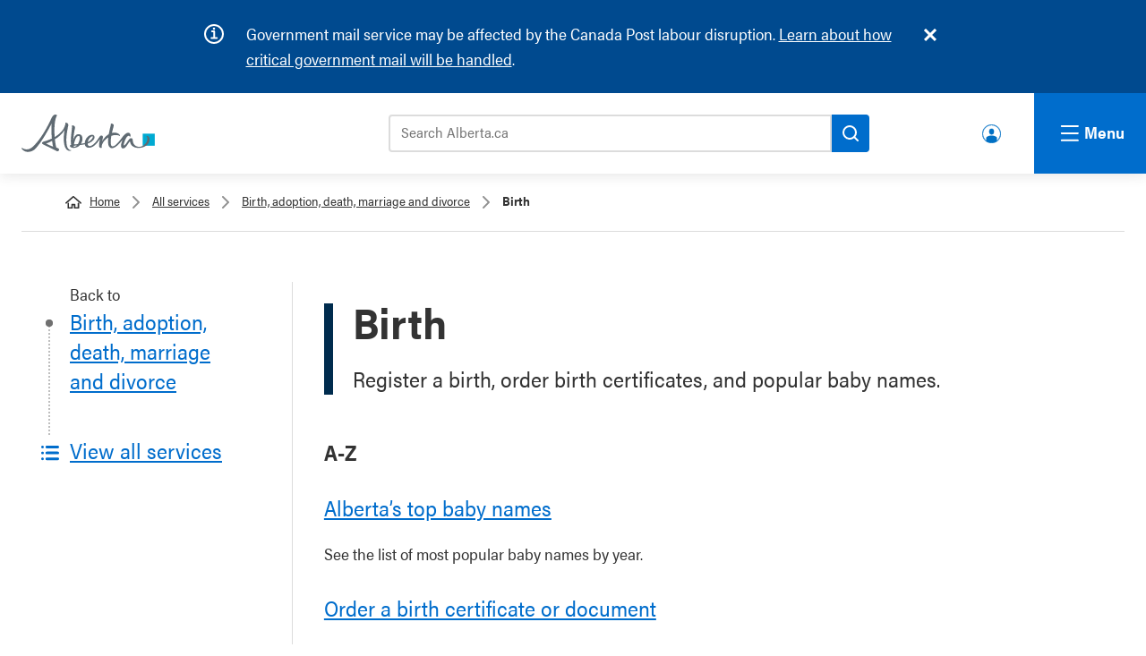

--- FILE ---
content_type: text/html; charset=UTF-8
request_url: https://www.alberta.ca/birth
body_size: 10361
content:

  
<!DOCTYPE html>
<html lang="en" dir="ltr" prefix="og: https://ogp.me/ns#" id="template-topic" lang="en" dir="ltr" prefix="og: https://ogp.me/ns#" id="template-topic">
  <head>
    <meta charset="utf-8" />
<meta name="description" content="Register a birth, order birth certificates, and popular baby names." />
<link rel="canonical" href="https://www.alberta.ca/birth" />
<meta name="template" content="Topic" />
<meta name="ministry-id" content="4" />
<meta name="page-type" content="taxonomy" />
<meta name="published" content="2023-07-31T10:43:57-0600" />
<meta name="robots" content="index" />
<meta name="robots" content="follow" />
<meta name="robots" content="noarchive" />
<meta name="id" content="6838" />
<meta property="og:site_name" content="Alberta.ca" />
<meta property="og:type" content="Article" />
<meta property="og:url" content="https://www.alberta.ca/birth" />
<meta property="og:title" content="Birth" />
<meta property="og:description" content="Register a birth, order birth certificates, and popular baby names." />
<meta property="og:image" content="https://www.alberta.ca/system/files/alberta-share-legislature.jpg" />
<meta name="twitter:card" content="summary" />
<meta name="twitter:title" content="Birth" />
<meta name="twitter:image" content="https://www.alberta.ca, /system/files/alberta-share-legislature.jpg" />
<meta name="Generator" content="Drupal 10 (https://www.drupal.org)" />
<meta name="MobileOptimized" content="width" />
<meta name="HandheldFriendly" content="true" />
<meta name="viewport" content="width=device-width, initial-scale=1.0" />
<link rel="icon" href="/themes/custom/goa_core/favicon.ico" type="image/vnd.microsoft.icon" />
<link rel="alternate" hreflang="en" href="https://www.alberta.ca/birth" />

    <title>Birth | Alberta.ca</title>
    <link rel="stylesheet" media="all" href="/sites/default/files/css/css_GyK0Fah9cPcFEMig-qVT1BBn_Wu4Dcr96f82BjMRyjs.css?delta=0&amp;language=en&amp;theme=goa_core&amp;include=eJxNiVEKAyEMBS8UzFfPs0QNGjYaMdrSnr5lKbQfbxjmpZOzLJu3o0qp-tnCVbkxpO9zSM_cV1RLJ_45JJuM3WYjlRdDMTquVNQiKQyaVCaN6pjnHqThV8LuY0cVr5zBn764YSRnuAs_HC-GZnkrvwEAOD8n" />
<link rel="stylesheet" media="all" href="/sites/default/files/css/css_fNf7qdscW3QdmFeirN0qmbyCIstY-cM4ohmG_phe8Zg.css?delta=1&amp;language=en&amp;theme=goa_core&amp;include=eJxNiVEKAyEMBS8UzFfPs0QNGjYaMdrSnr5lKbQfbxjmpZOzLJu3o0qp-tnCVbkxpO9zSM_cV1RLJ_45JJuM3WYjlRdDMTquVNQiKQyaVCaN6pjnHqThV8LuY0cVr5zBn764YSRnuAs_HC-GZnkrvwEAOD8n" />
<link rel="stylesheet" media="print" href="/sites/default/files/css/css_10WLunjazM8C-TWpMpmsNG8aEVWd-iPUioY_tJ5nAAE.css?delta=2&amp;language=en&amp;theme=goa_core&amp;include=eJxNiVEKAyEMBS8UzFfPs0QNGjYaMdrSnr5lKbQfbxjmpZOzLJu3o0qp-tnCVbkxpO9zSM_cV1RLJ_45JJuM3WYjlRdDMTquVNQiKQyaVCaN6pjnHqThV8LuY0cVr5zBn764YSRnuAs_HC-GZnkrvwEAOD8n" />

            <script type="application/json" data-drupal-selector="drupal-settings-json">{"path":{"baseUrl":"\/","pathPrefix":"","currentPath":"node\/6838","currentPathIsAdmin":false,"isFront":false,"currentLanguage":"en"},"pluralDelimiter":"\u0003","suppressDeprecationErrors":true,"clientside_validation_jquery":{"validate_all_ajax_forms":2,"force_validate_on_blur":false,"force_html5_validation":false,"messages":{"required":"This field is required.","remote":"Please fix this field.","email":"Please enter a valid email address.","url":"Please enter a valid URL.","date":"Please enter a valid date.","dateISO":"Please enter a valid date (ISO).","number":"Please enter a valid number.","digits":"Please enter only digits.","equalTo":"Please enter the same value again.","maxlength":"Please enter no more than {0} characters.","minlength":"Please enter at least {0} characters.","rangelength":"Please enter a value between {0} and {1} characters long.","range":"Please enter a value between {0} and {1}.","max":"Please enter a value less than or equal to {0}.","min":"Please enter a value greater than or equal to {0}.","step":"Please enter a multiple of {0}."}},"miniorange_saml":{"base_url":"https:\/\/www.alberta.ca"},"user":{"uid":0,"permissionsHash":"1fafde200fbb73ccead30211e9d4974d4dc19426fda406127de7666244bba22b"}}</script>
<script src="/sites/default/files/js/js_EwV0I7Rd8Q-CdJn2FNci6H4FdIqhrc3eVoIvfsapTdc.js?scope=header&amp;delta=0&amp;language=en&amp;theme=goa_core&amp;include=eJxLz0-MT84vStVPz8lPSszRyc3My8wvSsxLT40vTszN0Ufj65WkFpcAAB1pFJM"></script>


          <!-- Google Tag Manager -->
      <script>(function(w,d,s,l,i){w[l]=w[l]||[];w[l].push({'gtm.start':
      new Date().getTime(),event:'gtm.js'});var f=d.getElementsByTagName(s)[0],
      j=d.createElement(s),dl=l!='dataLayer'?'&l='+l:'';j.async=true;j.src=
      'https://www.googletagmanager.com/gtm.js?id='+i+dl;f.parentNode.insertBefore(j,f);
      })(window,document,'script','dataLayer','GTM-58699CN');</script>
    
          <script>(function(w,d,s,l,i){w[l]=w[l]||[];w[l].push({'gtm.start':
      new Date().getTime(),event:'gtm.js'});var f=d.getElementsByTagName(s)[0],
      j=d.createElement(s),dl=l!='dataLayer'?'&l='+l:'';j.async=true;j.src=
      'https://www.googletagmanager.com/gtm.js?id='+i+dl;f.parentNode.insertBefore(j,f);
      })(window,document,'script','dataLayer','GTM-P6MFS54');</script>
      <!-- End Google Tag Manager -->
    
  </head>
  <body class="page-birth section-birth path-node page-node-type-topic">
          <!-- Google Tag Manager (noscript) -->
      <noscript><iframe src=https://www.googletagmanager.com/ns.html?id=GTM-58699CN
      height="0" width="0" style="display:none;visibility:hidden"></iframe></noscript>

      <noscript><iframe src=https://www.googletagmanager.com/ns.html?id=GTM-P6MFS54
      height="0" width="0" style="display:none;visibility:hidden"></iframe></noscript>
      <!-- End Google Tag Manager (noscript) -->
    
    <svg class="svg_sprite" style="display:none;" xmlns="http://www.w3.org/2000/svg" xmlns:xlink="http://www.w3.org/1999/xlink"><defs><symbol viewBox="0 0 24 37.2" id="angle-left"><path d="M.8 16.6L16.6.8c1.1-1.1 2.9-1.1 3.9 0l2.6 2.6c1.1 1.1 1.1 2.9 0 3.9L12 18.6l11.2 11.2c1.1 1.1 1.1 2.9 0 3.9l-2.6 2.6c-1.1 1.1-2.9 1.1-3.9 0L.8 20.6c-1.1-1.1-1.1-2.9 0-4z" fill="#fff" /></symbol><symbol viewBox="0 0 24 37.2" id="angle-right"><path d="M23.2 20.6L7.4 36.4c-1.1 1.1-2.9 1.1-3.9 0L.9 33.8c-1.1-1.1-1.1-2.9 0-3.9L12 18.6.8 7.4C-.3 6.3-.3 4.5.8 3.5L3.4.9C4.5-.2 6.3-.2 7.3.9l15.8 15.8c1.2 1 1.2 2.8.1 3.9z" fill="#fff" /></symbol><symbol viewBox="0 0 24 24" id="arrow-right"><path d="M10.2 1.9L11.4.7c.5-.5 1.3-.5 1.8 0l10.4 10.4c.5.5.5 1.3 0 1.8L13.2 23.3c-.5.5-1.3.5-1.8 0l-1.2-1.2c-.5-.5-.5-1.3 0-1.8l6.5-6.1H1.3c-.7 0-1.3-.6-1.3-1.3v-1.7c0-.7.6-1.3 1.3-1.3h15.4l-6.5-6.1c-.5-.6-.5-1.4 0-1.9z" /></symbol><symbol viewBox="0 0 24 24" id="chevron-down"><path d="M12.07,15.21c.07-.11,6.47-6.58,9.62-9.71a1.08,1.08,0,0,1,.56-.31.72.72,0,0,1,.51.19c.33.28.62.6.93.9s.41.72,0,1.13L12.51,18.58a.62.62,0,0,1-1,0L.34,7.45c-.46-.46-.46-.74,0-1.2l.81-.81a.68.68,0,0,1,1.1,0Z" /></symbol><symbol viewBox="0 0 22 20.51" id="external"><path d="M21,19.69a.58.58,0,0,1-.57.57H3.57A.58.58,0,0,1,3,19.69V4.31a.58.58,0,0,1,.57-.57H6.82v-2H3.57A2.58,2.58,0,0,0,1,4.31V19.69a2.58,2.58,0,0,0,2.57,2.57H20.43A2.58,2.58,0,0,0,23,19.69V16.44H21Z" transform="translate(-1 -1.74)" /><path d="M22,1.75H14.15a1,1,0,1,0,0,2h5.44l-7.41,7.41a1,1,0,0,0,.71,1.71,1,1,0,0,0,.7-.3L21,5.17V10.6a1,1,0,1,0,2,0V2.75A1,1,0,0,0,22,1.75Z" transform="translate(-1 -1.74)" /></symbol><symbol viewBox="0 0 24 24" id="facebook"><path d="m9 8h-3v4h3v12h5v-12h3.642l.358-4h-4v-1.667c0-.955.192-1.333 1.115-1.333h2.885v-5h-3.808c-3.596 0-5.192 1.583-5.192 4.615z" /></symbol><symbol viewBox="0 0 24 24" id="instagram"><path d="m12 2.163c3.204 0 3.584.012 4.85.07 3.252.148 4.771 1.691 4.919 4.919.058 1.265.069 1.645.069 4.849 0 3.205-.012 3.584-.069 4.849-.149 3.225-1.664 4.771-4.919 4.919-1.266.058-1.644.07-4.85.07-3.204 0-3.584-.012-4.849-.07-3.26-.149-4.771-1.699-4.919-4.92-.058-1.265-.07-1.644-.07-4.849 0-3.204.013-3.583.07-4.849.149-3.227 1.664-4.771 4.919-4.919 1.266-.057 1.645-.069 4.849-.069zm0-2.163c-3.259 0-3.667.014-4.947.072-4.358.2-6.78 2.618-6.98 6.98-.059 1.281-.073 1.689-.073 4.948s.014 3.668.072 4.948c.2 4.358 2.618 6.78 6.98 6.98 1.281.058 1.689.072 4.948.072s3.668-.014 4.948-.072c4.354-.2 6.782-2.618 6.979-6.98.059-1.28.073-1.689.073-4.948s-.014-3.667-.072-4.947c-.196-4.354-2.617-6.78-6.979-6.98-1.281-.059-1.69-.073-4.949-.073zm0 5.838c-3.403 0-6.162 2.759-6.162 6.162s2.759 6.163 6.162 6.163 6.162-2.759 6.162-6.163c0-3.403-2.759-6.162-6.162-6.162zm0 10.162c-2.209 0-4-1.79-4-4 0-2.209 1.791-4 4-4s4 1.791 4 4c0 2.21-1.791 4-4 4zm6.406-11.845c-.796 0-1.441.645-1.441 1.44s.645 1.44 1.441 1.44c.795 0 1.439-.645 1.439-1.44s-.644-1.44-1.439-1.44z" /></symbol><symbol viewBox="0 0 18 18" id="link-arrow"><defs></defs><defs></defs><g clip-path="url(#link-arrow_a)"><path fill="none" d="M0 0h18v18H0z" /><path d="M9.7 4.3a.7.7 0 10-1 1l2.8 3H3.6a.8.8 0 100 1.4h7.9l-2.9 2.9a.7.7 0 000 1 .7.7 0 001 0l4.2-4a.7.7 0 000-1.1z" fill="#006dcc" /></g></symbol><clipPath id="link-arrow_a"><path d="M0 0h18v18H0z" /></clipPath><symbol viewBox="0 0 24 24" id="linkedin"><path d="M19 0H5a5 5 0 0 0-5 5v14a5 5 0 0 0 5 5h14a5 5 0 0 0 5-5V5a5 5 0 0 0-5-5zM8 19H5V8h3v11zM6.5 6.732c-.966 0-1.75-.79-1.75-1.764s.784-1.764 1.75-1.764 1.75.79 1.75 1.764-.783 1.764-1.75 1.764zM20 19h-3v-5.604c0-3.368-4-3.113-4 0V19h-3V8h3v1.765c1.396-2.586 7-2.777 7 2.476V19z" /></symbol><symbol viewBox="0 0 216 61" id="logo">
  <rect class="logo" fill="#00aad2" x="196.411" y="31.014" width="19.59" height="19.592" />
  <path class="logo" fill="#5f6a72" d="M91.271,47.934c-1.972,0.198-4.068,0.382-6.278,0.548c0.833-6.288,4.105-15.027,8.177-13.62C95.521,35.676,94.284,43.033,91.271,47.934 M86.106,52.264c-0.714,0.111-1.304,0.101-1.773,0.014c0.28-0.241,0.455-0.594,0.455-1.014c0-0.266,0.009-0.544,0.024-0.832c1.104-0.052,2.831-0.177,4.888-0.376C88.623,51.241,87.409,52.067,86.106,52.264 M111.223,37.314c2.598-2.413,3.89-2.237,4.231-1.589c0.736,1.403-2.325,6.345-8.184,9.047C107.774,42.114,109.176,39.216,111.223,37.314 M207.625,39.712c-0.251-4.887-4.579-5.683-5.176-4.293c-0.208,0.487,1.626,0.313,1.633,3.764c0.005,5.71-5.787,13.165-13.167,13.165c-8.04,0-10.114-6.254-10.502-9.348c-0.256-2.058,0.187-5.029-3.368-4.636c-2.486,0.28-4.733,5.12-7.885,9.196c-2.704,3.499-3.918,3.166-3.286,0.163c0.783-3.763,3.925-12.594,7.517-13.237c1.661-0.297,2.257,2.625,3.02,0.796c0.768-1.832,0.063-5.783-3.655-5.783c-2.605,0-5.73,2.762-8.292,5.905c-2.233,2.744-13.522,19.357-18.257,15.77c-2.215-1.676-2.035-8.506-0.643-16.553c5.618-2.167,10.292-1.456,12.936-0.188c1.305,0.626,1.485,0.532,0.929-0.903c-0.825-2.108-5.345-5.405-12.405-3.888c-0.17,0.033-0.336,0.079-0.505,0.119c0.569-2.613,1.231-5.268,1.954-7.849c0.661-2.364,2.6-6.454-2.462-7.242c-1.613-0.252-0.927,0.53-1.459,2.71c-0.978,4.015-2.214,9.227-3.109,14.458c-4.161,2.396-8.035,6.399-10.874,11.667c0.492-2.429,1.254-5.116,1.308-6.93c0.054-1.911-1.255-2.332-1.763-2.482c-1.111-0.314-2.453,0.236-3.776,2.106c-3.104,4.37-7.035,11.284-13.001,14.184c-4.28,2.081-6.157-0.015-6.262-3.238c0.845-0.259,1.601-0.525,2.24-0.813c7.756-3.437,10.419-8.621,8.448-11.774c-1.87-3-7.217-2.086-11.439,2.361c-2.081,2.193-3.684,5.956-3.871,9.387c-1.79,0.387-3.848,0.731-6.146,1.041c3.644-5.911,3.329-13.9-2.001-15.247c-6.182-1.561-9.309,4.44-10.633,9.436c0.408-4.996,1.206-11.077,2.335-16.725c0.472-2.361,2.087-6.455-3.041-7.24c-1.629-0.252-1.377,0.505-1.241,2.71c0.18,2.958-3.096,20.875-1.384,28.744c-2.206,0.714-3.101,2.375-0.264,4.127c1.955,1.203,6.258,1.603,10.605-0.537c1.559-0.771,2.909-1.854,4.034-3.125c2.59-0.326,5.314-0.744,7.796-1.241c0.425,3.45,2.677,6.095,7.905,5.606c7.433-0.691,14.035-9.826,16.528-14.226c-0.45,4.716-3.519,15.019,1.716,14.49c2.051-0.208,1.158-0.536,1.285-2.306c0.454-6.208,5.62-11.47,10.73-14.694c-0.887,7.602-0.579,14.391,2.868,16.546c6.341,3.963,15.326-6.477,20.27-12.862c-2.516,5.671-3.945,12.936-0.164,14.047c4.435,1.293,7.932-6.063,12.022-11.693c0.475,4.042,3.168,11.003,14.033,11.003C200.729,54.163,208.007,47.148,207.625,39.712 M51.101,52.114c-2.665-0.965-6.464-2.513-11.424-5.046c2.717-0.991,6.169-2.443,9.806-4.345C49.973,46.873,50.505,49.892,51.101,52.114M80.545,57.718c-0.125-0.258-0.849,0.105-1.587-0.003c-2.101-0.31-4.863-3.18-5.699-7.896c-1.504-8.489-0.612-16.865,1.88-29.348c0.47-2.361,2.084-6.451-3.041-7.243c-1.63-0.251-0.786,0.554-1.243,2.71c-1.971,9.297-9.574,15.999-17.207,20.493c-0.799-10.645-0.474-22.465,1.53-29.714c1.691-6.115,3.703-4.992,1.209-6.277c-2.624-1.352-5.445,0.435-7.726,4.989c-2.28,4.552-12.795,29.289-29.584,45.984c-8.592,8.545-16.363,4.146-17.919,2.831c-1.266-1.069-1.734,0.582-0.163,2.271c6.949,7.494,17.1,3.194,20.795-0.5c10.215-10.21,22.092-32.19,26.897-41.517c-0.443,5.251-0.593,14.058,0.385,24.379c-5.199,2.533-9.86,4.021-12.059,4.601c-2.381,0.624-3.854,1.593-3.898,2.697c-0.047,1.208,1.552,2.227,3.863,3.325c4.116,1.954,16.167,7.647,19.136,9.374c2.543,1.476,3.784,0.325,4.537-1.268c0.983-2.076-1.716-3.276-4.328-4.057c-1.006-3.495-1.81-8.196-2.345-13.377c6.126-3.772,12.158-8.793,15.635-15.068c-0.876,5.245-3.124,23.08,2.507,30.621c1.241,1.662,3.981,3.479,6.656,3.209C80.036,58.805,80.671,57.977,80.545,57.718" />
</symbol><symbol viewBox="0 0 24 24" id="search"><path d="M23.7 20.8L19 16.1c-.2-.2-.5-.3-.8-.3h-.8c1.3-1.7 2.1-3.7 2.1-6 0-5.4-4.4-9.7-9.7-9.7S0 4.4 0 9.8s4.4 9.7 9.7 9.7c2.3 0 4.3-.8 6-2.1v.8c0 .3.1.6.3.8l4.7 4.7c.4.4 1.2.4 1.6 0l1.3-1.3c.5-.5.5-1.2.1-1.6zm-14-5c-3.3 0-6-2.7-6-6s2.7-6 6-6 6 2.7 6 6-2.6 6-6 6z" /></symbol><symbol viewBox="0 0 24 24" id="twitter"><path d="M24 4.557c-.883.392-1.832.656-2.828.775 1.017-.609 1.798-1.574 2.165-2.724-.951.564-2.005.974-3.127 1.195-.897-.957-2.178-1.555-3.594-1.555-3.179 0-5.515 2.966-4.797 6.045-4.091-.205-7.719-2.165-10.148-5.144-1.29 2.213-.669 5.108 1.523 6.574-.806-.026-1.566-.247-2.229-.616-.054 2.281 1.581 4.415 3.949 4.89-.693.188-1.452.232-2.224.084.626 1.956 2.444 3.379 4.6 3.419-2.07 1.623-4.678 2.348-7.29 2.04 2.179 1.397 4.768 2.212 7.548 2.212 9.142 0 14.307-7.721 13.995-14.646.962-.695 1.797-1.562 2.457-2.549z" /></symbol><symbol viewBox="0 0 24 24" id="youtube"><path d="M19.615 3.184c-3.604-.246-11.631-.245-15.23 0C.488 3.45.029 5.804 0 12c.029 6.185.484 8.549 4.385 8.816 3.6.245 11.626.246 15.23 0C23.512 20.55 23.971 18.196 24 12c-.029-6.185-.484-8.549-4.385-8.816zM9 16V8l8 3.993L9 16z" /></symbol><symbol viewBox="0 0 24 24" id="youtube-alt"><path d="m4.652 0h1.44l.988 3.702.916-3.702h1.454l-1.665 5.505v3.757h-1.431v-3.757l-1.702-5.505zm6.594 2.373c-1.119 0-1.861.74-1.861 1.835v3.349c0 1.204.629 1.831 1.861 1.831 1.022 0 1.826-.683 1.826-1.831v-3.349c0-1.069-.797-1.835-1.826-1.835zm.531 5.127c0 .372-.19.646-.532.646-.351 0-.554-.287-.554-.646v-3.179c0-.374.172-.651.529-.651.39 0 .557.269.557.651zm4.729-5.07v5.186c-.155.194-.5.512-.747.512-.271 0-.338-.186-.338-.46v-5.238h-1.27v5.71c0 .675.206 1.22.887 1.22.384 0 .918-.2 1.468-.853v.754h1.27v-6.831zm2.203 13.858c-.448 0-.541.315-.541.763v.659h1.069v-.66c.001-.44-.092-.762-.528-.762zm-4.703.04c-.084.043-.167.109-.25.198v4.055c.099.106.194.182.287.229.197.1.485.107.619-.067.07-.092.105-.241.105-.449v-3.359c0-.22-.043-.386-.129-.5-.147-.193-.42-.214-.632-.107zm4.827-5.195c-2.604-.177-11.066-.177-13.666 0-2.814.192-3.146 1.892-3.167 6.367.021 4.467.35 6.175 3.167 6.367 2.6.177 11.062.177 13.666 0 2.814-.192 3.146-1.893 3.167-6.367-.021-4.467-.35-6.175-3.167-6.367zm-12.324 10.686h-1.363v-7.54h-1.41v-1.28h4.182v1.28h-1.41v7.54zm4.846 0h-1.21v-.718c-.223.265-.455.467-.696.605-.652.374-1.547.365-1.547-.955v-5.438h1.209v4.988c0 .262.063.438.322.438.236 0 .564-.303.711-.487v-4.939h1.21v6.506zm4.657-1.348c0 .805-.301 1.431-1.106 1.431-.443 0-.812-.162-1.149-.583v.5h-1.221v-8.82h1.221v2.84c.273-.333.644-.608 1.076-.608.886 0 1.18.749 1.18 1.631v3.609zm4.471-1.752h-2.314v1.228c0 .488.042.91.528.91.511 0 .541-.344.541-.91v-.452h1.245v.489c0 1.253-.538 2.013-1.813 2.013-1.155 0-1.746-.842-1.746-2.013v-2.921c0-1.129.746-1.914 1.837-1.914 1.161 0 1.721.738 1.721 1.914v1.656z" /></symbol></defs></svg>

    
      <div class="dialog-off-canvas-main-canvas" data-off-canvas-main-canvas>
    

<header>
  <div class="ab-skiplinks">
  <a href="#main">Skip to content</a>
</div>


  
    
    
<div class="goa-notifications noindex container goa-info">
  <div class="container">
    <h2>Notifications</h2>
    <div class="icon"></div>
    <div class="content">
      <div class="js-inner-content">
        
  <p><span class="cf0">Government mail service may be affected by the Canada Post labour disruption. </span><a href="/canada-post-service-interruption" data-entity-type="node" data-entity-uuid="24f81a49-a654-4cac-b1d6-b2b263aa7bfd" data-entity-substitution="canonical" title="Canada Post service interruption"><span class="cf0">Learn about how critical government mail will be handled</span></a><span class="cf0">.</span></p>

      </div>
    </div>
  </div>
</div>





<!-- __noindex__ --> 
<div class="goa-header noindex">
  <div class="goa-logo-container">
    <div class="goa-logo">
      <a href="/" title="Home" rel="home">
        <svg xmlns="http://www.w3.org/2000/svg" width="149" height="42" viewBox="0 0 216 61" shape-rendering="geometricPrecision"><rect class="logo" fill="#00aad2" x="196.411" y="31.014" width="19.59" height="19.592"></rect><path class="logo" fill="#5f6a72" d="M91.271,47.934c-1.972,0.198-4.068,0.382-6.278,0.548c0.833-6.288,4.105-15.027,8.177-13.62C95.521,35.676,94.284,43.033,91.271,47.934 M86.106,52.264c-0.714,0.111-1.304,0.101-1.773,0.014c0.28-0.241,0.455-0.594,0.455-1.014c0-0.266,0.009-0.544,0.024-0.832c1.104-0.052,2.831-0.177,4.888-0.376C88.623,51.241,87.409,52.067,86.106,52.264 M111.223,37.314c2.598-2.413,3.89-2.237,4.231-1.589c0.736,1.403-2.325,6.345-8.184,9.047C107.774,42.114,109.176,39.216,111.223,37.314 M207.625,39.712c-0.251-4.887-4.579-5.683-5.176-4.293c-0.208,0.487,1.626,0.313,1.633,3.764c0.005,5.71-5.787,13.165-13.167,13.165c-8.04,0-10.114-6.254-10.502-9.348c-0.256-2.058,0.187-5.029-3.368-4.636c-2.486,0.28-4.733,5.12-7.885,9.196c-2.704,3.499-3.918,3.166-3.286,0.163c0.783-3.763,3.925-12.594,7.517-13.237c1.661-0.297,2.257,2.625,3.02,0.796c0.768-1.832,0.063-5.783-3.655-5.783c-2.605,0-5.73,2.762-8.292,5.905c-2.233,2.744-13.522,19.357-18.257,15.77c-2.215-1.676-2.035-8.506-0.643-16.553c5.618-2.167,10.292-1.456,12.936-0.188c1.305,0.626,1.485,0.532,0.929-0.903c-0.825-2.108-5.345-5.405-12.405-3.888c-0.17,0.033-0.336,0.079-0.505,0.119c0.569-2.613,1.231-5.268,1.954-7.849c0.661-2.364,2.6-6.454-2.462-7.242c-1.613-0.252-0.927,0.53-1.459,2.71c-0.978,4.015-2.214,9.227-3.109,14.458c-4.161,2.396-8.035,6.399-10.874,11.667c0.492-2.429,1.254-5.116,1.308-6.93c0.054-1.911-1.255-2.332-1.763-2.482c-1.111-0.314-2.453,0.236-3.776,2.106c-3.104,4.37-7.035,11.284-13.001,14.184c-4.28,2.081-6.157-0.015-6.262-3.238c0.845-0.259,1.601-0.525,2.24-0.813c7.756-3.437,10.419-8.621,8.448-11.774c-1.87-3-7.217-2.086-11.439,2.361c-2.081,2.193-3.684,5.956-3.871,9.387c-1.79,0.387-3.848,0.731-6.146,1.041c3.644-5.911,3.329-13.9-2.001-15.247c-6.182-1.561-9.309,4.44-10.633,9.436c0.408-4.996,1.206-11.077,2.335-16.725c0.472-2.361,2.087-6.455-3.041-7.24c-1.629-0.252-1.377,0.505-1.241,2.71c0.18,2.958-3.096,20.875-1.384,28.744c-2.206,0.714-3.101,2.375-0.264,4.127c1.955,1.203,6.258,1.603,10.605-0.537c1.559-0.771,2.909-1.854,4.034-3.125c2.59-0.326,5.314-0.744,7.796-1.241c0.425,3.45,2.677,6.095,7.905,5.606c7.433-0.691,14.035-9.826,16.528-14.226c-0.45,4.716-3.519,15.019,1.716,14.49c2.051-0.208,1.158-0.536,1.285-2.306c0.454-6.208,5.62-11.47,10.73-14.694c-0.887,7.602-0.579,14.391,2.868,16.546c6.341,3.963,15.326-6.477,20.27-12.862c-2.516,5.671-3.945,12.936-0.164,14.047c4.435,1.293,7.932-6.063,12.022-11.693c0.475,4.042,3.168,11.003,14.033,11.003C200.729,54.163,208.007,47.148,207.625,39.712 M51.101,52.114c-2.665-0.965-6.464-2.513-11.424-5.046c2.717-0.991,6.169-2.443,9.806-4.345C49.973,46.873,50.505,49.892,51.101,52.114M80.545,57.718c-0.125-0.258-0.849,0.105-1.587-0.003c-2.101-0.31-4.863-3.18-5.699-7.896c-1.504-8.489-0.612-16.865,1.88-29.348c0.47-2.361,2.084-6.451-3.041-7.243c-1.63-0.251-0.786,0.554-1.243,2.71c-1.971,9.297-9.574,15.999-17.207,20.493c-0.799-10.645-0.474-22.465,1.53-29.714c1.691-6.115,3.703-4.992,1.209-6.277c-2.624-1.352-5.445,0.435-7.726,4.989c-2.28,4.552-12.795,29.289-29.584,45.984c-8.592,8.545-16.363,4.146-17.919,2.831c-1.266-1.069-1.734,0.582-0.163,2.271c6.949,7.494,17.1,3.194,20.795-0.5c10.215-10.21,22.092-32.19,26.897-41.517c-0.443,5.251-0.593,14.058,0.385,24.379c-5.199,2.533-9.86,4.021-12.059,4.601c-2.381,0.624-3.854,1.593-3.898,2.697c-0.047,1.208,1.552,2.227,3.863,3.325c4.116,1.954,16.167,7.647,19.136,9.374c2.543,1.476,3.784,0.325,4.537-1.268c0.983-2.076-1.716-3.276-4.328-4.057c-1.006-3.495-1.81-8.196-2.345-13.377c6.126-3.772,12.158-8.793,15.635-15.068c-0.876,5.245-3.124,23.08,2.507,30.621c1.241,1.662,3.981,3.479,6.656,3.209C80.036,58.805,80.671,57.977,80.545,57.718"></path></svg>
        <span>Alberta.ca</span>
      </a>
    </div>
  </div>

  <div class="goa-search-container">  
      <div class="goa-search-tool">
        <div class="goa-search-tool--bar">
          <form action="https://search.alberta.ca/alberta/Pages/results.aspx" role="search">
            <label for="search-goa">Search Alberta.ca</label>
            <input id="search-goa" name="k" placeholder="Search Alberta.ca" type="search">
            <button id="goa-search-button" aria-label="Search">
              <svg xmlns="http://www.w3.org/2000/svg" version="1.1" width="18" height="18" viewBox="0 0 18.01 18" shape-rendering="geometricPrecision"><path fill="#000" d="M16.68,5.35a8,8,0,1,0-.75,12l3.37,3.37a1,1,0,1,0,1.41-1.42l-3.37-3.37a8,8,0,0,0-.66-10.57ZM6.76,15.27a6,6,0,1,1,8.5,0A6,6,0,0,1,6.76,15.27Z" transform="translate(-3 -3)"></path></svg>
            </button>
          </form>
        </div>
      </div> <!-- goa-search-tool -->

      <div class="goa-search-popular">
        <div class="goa-search-container--popular-topics noindex">
          <div class="goa-searchbar--popular-wrapper">
            
            <h3>Popular topics:</h3>
            
  <nav role="navigation" aria-labelledby="block-populartopics-menu" id="block-populartopics">
            
  <h2 class="visually-hidden" id="block-populartopics-menu">Popular topics</h2>
  

        
  
      <ul>

          <li>
        <a href="/vehicle-registration-renewal" data-drupal-link-system-path="node/5885">Renew your vehicle registration</a>
      </li>
          <li>
        <a href="/aish" data-drupal-link-system-path="node/1274">Assured Income for the Severely Handicapped (AISH)</a>
      </li>
          <li>
        <a href="/ahcip" data-drupal-link-system-path="node/1243">Alberta Health Care Insurance Plan (AHCIP)</a>
      </li>
          <li>
        <a href="/alberta-advantage-immigration-program" data-drupal-link-system-path="node/1280">Alberta Advantage Immigration Program</a>
      </li>
    
    </ul>
  


  </nav>


          </div>
        </div>
      </div> <!-- goa-search-popular -->

  </div> <!-- goa-search-container -->

  <!-- make this a menu or a block -->
          <div class="goa-user-icon"><div class="goa-user-icon--text"><a href="https://www.alberta.ca/alberta-ca-account">Alberta.ca Account</a></div></div>

  
</div> <!-- goa-header -->
<!-- __/noindex__ -->
<!-- __noindex__ --> 
<nav class="goa-nav noindex" aria-expanded="true">
  <div class="goa-nav-global">
    
  
  <div class="goa-nav-container">

    <div class="column">
      
  
      <div class="goa-nav-item">
      <div class="goa-nav-item--header">
        <a href="/alberta-ca-account">Alberta.ca Account</a>
      </div>
      <div class="goa-nav-item--lede">
        <p>Find and access the online government services you need.</p>
      </div>
    </div>
  

  
      <div class="goa-nav-item">
      <div class="goa-nav-item--header">
        <a href="/all-services">Find a service</a>
      </div>
      <div class="goa-nav-item--lede">
        <p>Find all of the Alberta government services and information you need.</p>
      </div>
    </div>
  

  
      <div class="goa-nav-item">
      <div class="goa-nav-item--header">
        <a href="/public-engagement">Public engagements</a>
      </div>
      <div class="goa-nav-item--lede">
        <p>Help shape the future of government policies, programs and services.</p>
      </div>
    </div>
  

  
      <div class="goa-nav-item">
      <div class="goa-nav-item--header">
        <a href="/find-a-job">Jobs</a>
      </div>
      <div class="goa-nav-item--lede">
        <p>Government of Alberta jobs, job postings across the province, and resources for job seekers.</p>
      </div>
    </div>
  


    </div>

    <div class="column">
      <div class="goa-nav-item goa-nav-news">
        <div class="goa-nav-item--header">
          <a href="/news">News</a>
        </div>

        <div class="goa-news--listings">
          <ul>
            
  
      <li>
      <div class="goa-news--listings-date">
        <p><time datetime="2026-01-30T12:00:00Z">January 30, 2026</time>
</p>
      </div>
      <div class="goa-news--listings-title">
        <a href="https://www.alberta.ca/release.cfm?xID=955719E0B35D9-AE12-E5B0-27DF4FB851A9916D">Honouring excellence in service to Alberta seniors</a>
      </div>
    </li>
  
  
      <li>
      <div class="goa-news--listings-date">
        <p><time datetime="2026-01-30T12:00:00Z">January 30, 2026</time>
</p>
      </div>
      <div class="goa-news--listings-title">
        <a href="https://www.alberta.ca/release.cfm?xID=955709BB1A0CE-D9C5-8A26-13D0805AA66A5B30">Alberta restores vital wetlands</a>
      </div>
    </li>
  
  
      <li>
      <div class="goa-news--listings-date">
        <p><time datetime="2026-01-29T12:00:00Z">January 29, 2026</time>
</p>
      </div>
      <div class="goa-news--listings-title">
        <a href="https://www.alberta.ca/release.cfm?xID=955676E36915C-EE99-8C25-FA47155C7FF5A1A0">Strengthening ties with India: Ministers Sawhney and Jean</a>
      </div>
    </li>
  

          </ul>
        </div>
      </div>

      <div class="goa-nav--secondary">
        <ul>
          
  <li><a href="/government-of-alberta">Alberta.ca home</a></li>
  <li><a href="/open-government-program">Open government</a></li>
  <li><a href="https://www.alberta.ca/contact.cfm">Contact government</a></li>
  <li><a href="/social-media-directory">Social media directory</a></li>

        </ul>
      </div>

      <div class="goa-nav--social goa-socialshare">
        <ul>
          <li class="goa-socialshare-facebook">
            <a href="https://www.facebook.com/youralberta.ca/">Facebook</a>
          </li>
          <li class="goa-socialshare-twitter">
            <a href="https://twitter.com/YourAlberta">Twitter</a>
          </li>
          <li class="goa-socialshare-instagram">
            <a href="https://www.instagram.com/youralberta/">Instagram</a>
          </li>
          <li class="goa-socialshare-linkedin">
            <a href="https://www.linkedin.com/company/government-of-alberta/">Linkedin</a>
          </li>
        </ul>
      </div>
    </div> <!-- column -->

  </div> <!-- goa-nav-container -->

                              
    <div class="goa-feature-container">
      <h2 class="goa-feature-heading">Feature</h2>
      
      <div class="goa-feature goa-card-container">
                <div class="goa-card-content">
          <div class="goa-title">
            <a href="/alberta-advantage-immigration-program">Alberta Advantage Immigration Program</a>
          </div>
          <div class="goa-text">Eligible individuals can apply to be nominated to work and live in Alberta permanently.</div>
        </div>
      </div>
    </div> <!-- goa-feature-container -->
  

  </div> <!-- goa-nav-global -->
</nav>
<!-- __/noindex__ -->
  <div class="goa-page-header">
    
  <div class="goa-breadcrumbs goa-container">
  
  <ul>
      <li>
              <a href="/">Home</a>
          </li>
      <li>
              <a href="/all-services">All services</a>
          </li>
      <li>
              <a href="/birth-adoption-death-marriage-and-divorce-topic">Birth, adoption, death, marriage and divorce</a>
          </li>
      <li>
              <span>Birth</span>
          </li>
    </ul>

</div>


  </div>
</header>

  
  

      
  <div data-drupal-messages-fallback class="hidden"></div>



<main id='main' role="main">
  <div class="goa-container goa-taxonomy">
    <div class="goa-taxonomy--track">
      
  <div class="goa-breadcrumbs goa-container">
  
  <ul>
      <li>
              <a href="/">Home</a>
          </li>
      <li>
              <a href="/all-services">All services</a>
          </li>
      <li>
              <a href="/birth-adoption-death-marriage-and-divorce-topic">Birth, adoption, death, marriage and divorce</a>
          </li>
      <li>
              <span>Birth</span>
          </li>
    </ul>

</div>


    </div>
    <div class="goa-taxonomy--content">
      <div class="goa-page-headings goa-container">
        <div class="goa-heading">
          <h1>
<span>Birth</span>
</h1>
          <p class="goa-page-header--lede">
  Register a birth, order birth certificates, and popular baby names.
</p>
        </div>
      </div>
      <div class="goa-taxonomy--main">
        <div class="goa-taxonomy--list">
          <h2>A-Z</h2>
                      <div class="views-element-container"><div class="view view-topics view-id-topics view-display-id-block_2 js-view-dom-id-f5c89d7d3df155a96a5c4c86032ac51c3693c72fe49f0f393d2a939b142358c9">
  

  
  

  
  
  
      <div class="view-content goa-container--medium goa-background--white ab-servicelist goa-container--no-padding">
      
  <div class="goa-taxonomy--list-item">

<div class="goa-title">
<a href="/top-baby-names"> Alberta’s top baby names </a>
</div>

<div class="goa-text"><p>See the list of most popular baby names by year.</p></div>

</div>
  <div class="goa-taxonomy--list-item">

<div class="goa-title">
<a href="/order-birth-certificate"> Order a birth certificate or document </a>
</div>

<div class="goa-text"><p>The Government keeps a record of all registered births that take place in Alberta and can only issue documents for these births.</p></div>

</div>
  <div class="goa-taxonomy--list-item">

<div class="goa-title">
<a href="/register-birth"> Register a birth </a>
</div>

<div class="goa-text"><p>All births that occur in Alberta must be registered with the Alberta government.</p></div>

</div>

    </div>
  
  
  
  
  
  </div>
</div>

                  </div>
              </div>
    </div>
  </div>

</main>

  <footer class="goa-footer goa-footer--border">
    
    <div class="goa-container">
      <a href="/" title="Home" class="goa-logo">Alberta.ca</a>
                        
      <div class="goa-footer--links">
        <div id="goa-quicklinks" class="goa-list">
          
<nav role="navigation" id="goa-quicklinks" class="goa-list">
          
  <h2 class="visually-hidden" id="block-footer-menu">Footer</h2>

      
  
  
  
  
          <ul region="footer" class="menu__main_nav menu__primary_footer">
      
        
          
                    <li class="menu_footer__item">
            <a href="/ministries" class="menu_footer__link" data-drupal-link-system-path="node/7020">Ministries</a>

            
          </li>
        
          
                    <li class="menu_footer__item">
            <a href="/find-a-job" class="menu_footer__link" data-drupal-link-system-path="node/7575">Jobs</a>

            
          </li>
        
          
                    <li class="menu_footer__item">
            <a href="/contact-government" class="menu_footer__link" data-drupal-link-system-path="node/6862">Contact government</a>

            
          </li>
        
          
                    <li class="menu_footer__item">
            <a href="/staff-directory.cfm" class="menu_footer__link">Staff directory</a>

            
          </li>
        
      </ul>
      


  </nav>
        </div>

        <div id="goa-aboutlinks" class="goa-list">
          
  
<nav role="navigation" id="goa-aboutlinks" class="goa-list">
          
  <h2 class="visually-hidden" id="block-aboutlinks-menu">About Links</h2>

      
  
  
  
  
          <ul region="about_links" class="menu__main_nav menu__primary_about-links">
      
        
          
                    <li class="menu_about-links__item">
            <a href="/usingthissite" class="menu_about-links__link" data-drupal-link-system-path="node/5864">Using Alberta.ca</a>

            
          </li>
        
          
                    <li class="menu_about-links__item">
            <a href="/disclaimer" class="menu_about-links__link" data-drupal-link-system-path="node/2990">Disclaimer</a>

            
          </li>
        
          
                    <li class="menu_about-links__item">
            <a href="/privacystatement" class="menu_about-links__link" data-drupal-link-system-path="node/4931">Privacy</a>

            
          </li>
        
          
                    <li class="menu_about-links__item">
            <a href="/accessibility" class="menu_about-links__link" data-drupal-link-system-path="node/761">Accessibility</a>

            
          </li>
        
      </ul>
      


  </nav>

        </div>
      </div>

      <div class="goa-footer--social-copy">
        <div class="goa-footer--social goa-socialshare">
          <ul>
            <li class="goa-socialshare-facebook">
              <a href="https://www.facebook.com/youralberta.ca/" target='_blank'>Facebook</a>
            </li>
            <li class="goa-socialshare-twitter">
              <a href="https://twitter.com/YourAlberta" target='_blank'>Twitter</a>
            </li>
            <li class="goa-socialshare-instagram">
              <a href="https://www.instagram.com/youralberta/" target='_blank'>Instagram</a>
            </li>
            <li class="goa-socialshare-linkedin">
              <a href="https://www.linkedin.com/company/government-of-alberta/" target='_blank'>Linkedin</a>
            </li>
          </ul>
        </div>
        <div class="goa-copyright">
          &copy; 2026 Government of Alberta
        </div>
      </div>
    </div>
    
      </footer>

<script>
  // dsComponents
  goa.init({
    debug: false,
    enableescape: false
  });

  // abLayouts
  ab.init({
    enablejumplinks: false,
    enableupdates: false,
    debug: false,
      });

  // abComponents
  if(abComponents) abComponents.init({
    debug: false
  });
</script>

  </div>

    

    <script src="/sites/default/files/js/js_6sJ_07KCzsYdqX-ZrgnsopUPmIUA-OvI_PZu_Ag1ryc.js?scope=footer&amp;delta=0&amp;language=en&amp;theme=goa_core&amp;include=eJxLz0-MT84vStVPz8lPSszRyc3My8wvSsxLT40vTszN0Ufj65WkFpcAAB1pFJM"></script>

  </body>
  </html>
